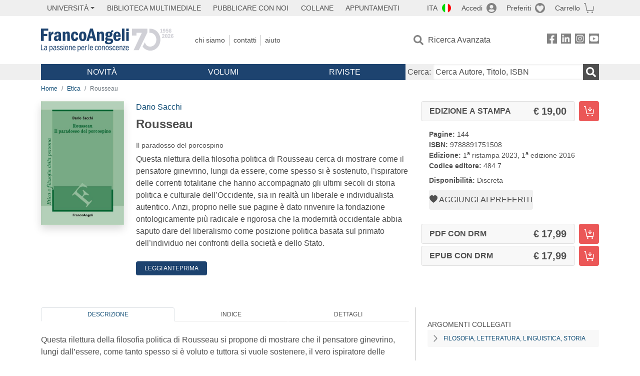

--- FILE ---
content_type: text/html; charset=utf-8
request_url: https://www.francoangeli.it/IsLibroInPreferiti/true/24033/2/21
body_size: -180
content:

        <button onclick="icone.preferiti.on()" hx-get="/preferiti/True/24033/2/21" hx-swap="outerHTML"
                class="btn preferiti-out cursor-pointer" style="padding:0">
            <i class="bi bi-heart-fill"></i>
            <span> Aggiungi ai preferiti</span>
        </button>


